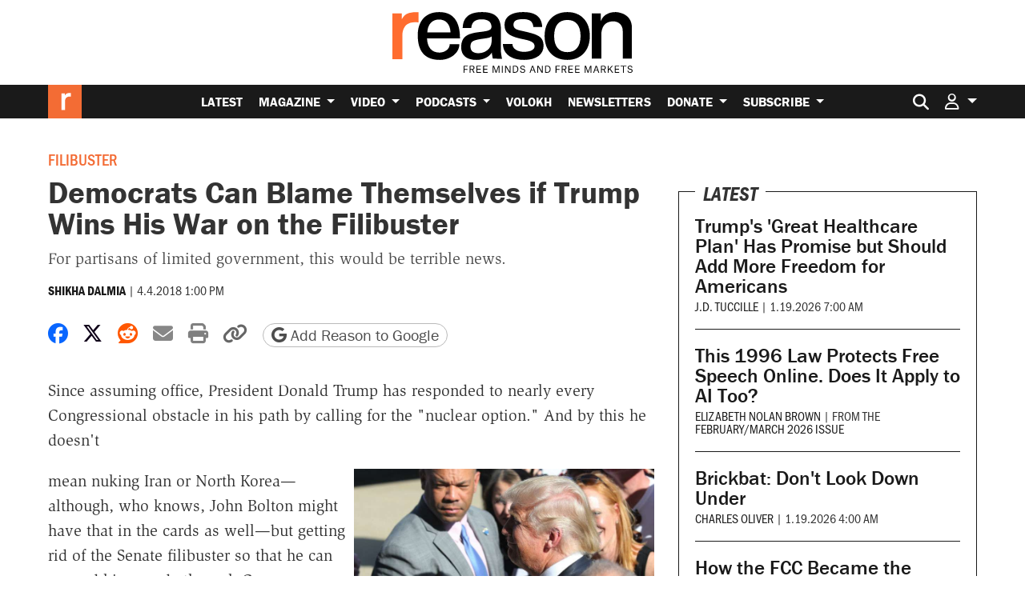

--- FILE ---
content_type: text/html; charset=utf-8
request_url: https://www.google.com/recaptcha/api2/anchor?ar=1&k=6LeMnkUaAAAAALL8T1-XAyB7vxpOeTExu6KwR48-&co=aHR0cHM6Ly9yZWFzb24uY29tOjQ0Mw..&hl=en&v=PoyoqOPhxBO7pBk68S4YbpHZ&size=invisible&anchor-ms=20000&execute-ms=30000&cb=i4dn1v74dak3
body_size: 48869
content:
<!DOCTYPE HTML><html dir="ltr" lang="en"><head><meta http-equiv="Content-Type" content="text/html; charset=UTF-8">
<meta http-equiv="X-UA-Compatible" content="IE=edge">
<title>reCAPTCHA</title>
<style type="text/css">
/* cyrillic-ext */
@font-face {
  font-family: 'Roboto';
  font-style: normal;
  font-weight: 400;
  font-stretch: 100%;
  src: url(//fonts.gstatic.com/s/roboto/v48/KFO7CnqEu92Fr1ME7kSn66aGLdTylUAMa3GUBHMdazTgWw.woff2) format('woff2');
  unicode-range: U+0460-052F, U+1C80-1C8A, U+20B4, U+2DE0-2DFF, U+A640-A69F, U+FE2E-FE2F;
}
/* cyrillic */
@font-face {
  font-family: 'Roboto';
  font-style: normal;
  font-weight: 400;
  font-stretch: 100%;
  src: url(//fonts.gstatic.com/s/roboto/v48/KFO7CnqEu92Fr1ME7kSn66aGLdTylUAMa3iUBHMdazTgWw.woff2) format('woff2');
  unicode-range: U+0301, U+0400-045F, U+0490-0491, U+04B0-04B1, U+2116;
}
/* greek-ext */
@font-face {
  font-family: 'Roboto';
  font-style: normal;
  font-weight: 400;
  font-stretch: 100%;
  src: url(//fonts.gstatic.com/s/roboto/v48/KFO7CnqEu92Fr1ME7kSn66aGLdTylUAMa3CUBHMdazTgWw.woff2) format('woff2');
  unicode-range: U+1F00-1FFF;
}
/* greek */
@font-face {
  font-family: 'Roboto';
  font-style: normal;
  font-weight: 400;
  font-stretch: 100%;
  src: url(//fonts.gstatic.com/s/roboto/v48/KFO7CnqEu92Fr1ME7kSn66aGLdTylUAMa3-UBHMdazTgWw.woff2) format('woff2');
  unicode-range: U+0370-0377, U+037A-037F, U+0384-038A, U+038C, U+038E-03A1, U+03A3-03FF;
}
/* math */
@font-face {
  font-family: 'Roboto';
  font-style: normal;
  font-weight: 400;
  font-stretch: 100%;
  src: url(//fonts.gstatic.com/s/roboto/v48/KFO7CnqEu92Fr1ME7kSn66aGLdTylUAMawCUBHMdazTgWw.woff2) format('woff2');
  unicode-range: U+0302-0303, U+0305, U+0307-0308, U+0310, U+0312, U+0315, U+031A, U+0326-0327, U+032C, U+032F-0330, U+0332-0333, U+0338, U+033A, U+0346, U+034D, U+0391-03A1, U+03A3-03A9, U+03B1-03C9, U+03D1, U+03D5-03D6, U+03F0-03F1, U+03F4-03F5, U+2016-2017, U+2034-2038, U+203C, U+2040, U+2043, U+2047, U+2050, U+2057, U+205F, U+2070-2071, U+2074-208E, U+2090-209C, U+20D0-20DC, U+20E1, U+20E5-20EF, U+2100-2112, U+2114-2115, U+2117-2121, U+2123-214F, U+2190, U+2192, U+2194-21AE, U+21B0-21E5, U+21F1-21F2, U+21F4-2211, U+2213-2214, U+2216-22FF, U+2308-230B, U+2310, U+2319, U+231C-2321, U+2336-237A, U+237C, U+2395, U+239B-23B7, U+23D0, U+23DC-23E1, U+2474-2475, U+25AF, U+25B3, U+25B7, U+25BD, U+25C1, U+25CA, U+25CC, U+25FB, U+266D-266F, U+27C0-27FF, U+2900-2AFF, U+2B0E-2B11, U+2B30-2B4C, U+2BFE, U+3030, U+FF5B, U+FF5D, U+1D400-1D7FF, U+1EE00-1EEFF;
}
/* symbols */
@font-face {
  font-family: 'Roboto';
  font-style: normal;
  font-weight: 400;
  font-stretch: 100%;
  src: url(//fonts.gstatic.com/s/roboto/v48/KFO7CnqEu92Fr1ME7kSn66aGLdTylUAMaxKUBHMdazTgWw.woff2) format('woff2');
  unicode-range: U+0001-000C, U+000E-001F, U+007F-009F, U+20DD-20E0, U+20E2-20E4, U+2150-218F, U+2190, U+2192, U+2194-2199, U+21AF, U+21E6-21F0, U+21F3, U+2218-2219, U+2299, U+22C4-22C6, U+2300-243F, U+2440-244A, U+2460-24FF, U+25A0-27BF, U+2800-28FF, U+2921-2922, U+2981, U+29BF, U+29EB, U+2B00-2BFF, U+4DC0-4DFF, U+FFF9-FFFB, U+10140-1018E, U+10190-1019C, U+101A0, U+101D0-101FD, U+102E0-102FB, U+10E60-10E7E, U+1D2C0-1D2D3, U+1D2E0-1D37F, U+1F000-1F0FF, U+1F100-1F1AD, U+1F1E6-1F1FF, U+1F30D-1F30F, U+1F315, U+1F31C, U+1F31E, U+1F320-1F32C, U+1F336, U+1F378, U+1F37D, U+1F382, U+1F393-1F39F, U+1F3A7-1F3A8, U+1F3AC-1F3AF, U+1F3C2, U+1F3C4-1F3C6, U+1F3CA-1F3CE, U+1F3D4-1F3E0, U+1F3ED, U+1F3F1-1F3F3, U+1F3F5-1F3F7, U+1F408, U+1F415, U+1F41F, U+1F426, U+1F43F, U+1F441-1F442, U+1F444, U+1F446-1F449, U+1F44C-1F44E, U+1F453, U+1F46A, U+1F47D, U+1F4A3, U+1F4B0, U+1F4B3, U+1F4B9, U+1F4BB, U+1F4BF, U+1F4C8-1F4CB, U+1F4D6, U+1F4DA, U+1F4DF, U+1F4E3-1F4E6, U+1F4EA-1F4ED, U+1F4F7, U+1F4F9-1F4FB, U+1F4FD-1F4FE, U+1F503, U+1F507-1F50B, U+1F50D, U+1F512-1F513, U+1F53E-1F54A, U+1F54F-1F5FA, U+1F610, U+1F650-1F67F, U+1F687, U+1F68D, U+1F691, U+1F694, U+1F698, U+1F6AD, U+1F6B2, U+1F6B9-1F6BA, U+1F6BC, U+1F6C6-1F6CF, U+1F6D3-1F6D7, U+1F6E0-1F6EA, U+1F6F0-1F6F3, U+1F6F7-1F6FC, U+1F700-1F7FF, U+1F800-1F80B, U+1F810-1F847, U+1F850-1F859, U+1F860-1F887, U+1F890-1F8AD, U+1F8B0-1F8BB, U+1F8C0-1F8C1, U+1F900-1F90B, U+1F93B, U+1F946, U+1F984, U+1F996, U+1F9E9, U+1FA00-1FA6F, U+1FA70-1FA7C, U+1FA80-1FA89, U+1FA8F-1FAC6, U+1FACE-1FADC, U+1FADF-1FAE9, U+1FAF0-1FAF8, U+1FB00-1FBFF;
}
/* vietnamese */
@font-face {
  font-family: 'Roboto';
  font-style: normal;
  font-weight: 400;
  font-stretch: 100%;
  src: url(//fonts.gstatic.com/s/roboto/v48/KFO7CnqEu92Fr1ME7kSn66aGLdTylUAMa3OUBHMdazTgWw.woff2) format('woff2');
  unicode-range: U+0102-0103, U+0110-0111, U+0128-0129, U+0168-0169, U+01A0-01A1, U+01AF-01B0, U+0300-0301, U+0303-0304, U+0308-0309, U+0323, U+0329, U+1EA0-1EF9, U+20AB;
}
/* latin-ext */
@font-face {
  font-family: 'Roboto';
  font-style: normal;
  font-weight: 400;
  font-stretch: 100%;
  src: url(//fonts.gstatic.com/s/roboto/v48/KFO7CnqEu92Fr1ME7kSn66aGLdTylUAMa3KUBHMdazTgWw.woff2) format('woff2');
  unicode-range: U+0100-02BA, U+02BD-02C5, U+02C7-02CC, U+02CE-02D7, U+02DD-02FF, U+0304, U+0308, U+0329, U+1D00-1DBF, U+1E00-1E9F, U+1EF2-1EFF, U+2020, U+20A0-20AB, U+20AD-20C0, U+2113, U+2C60-2C7F, U+A720-A7FF;
}
/* latin */
@font-face {
  font-family: 'Roboto';
  font-style: normal;
  font-weight: 400;
  font-stretch: 100%;
  src: url(//fonts.gstatic.com/s/roboto/v48/KFO7CnqEu92Fr1ME7kSn66aGLdTylUAMa3yUBHMdazQ.woff2) format('woff2');
  unicode-range: U+0000-00FF, U+0131, U+0152-0153, U+02BB-02BC, U+02C6, U+02DA, U+02DC, U+0304, U+0308, U+0329, U+2000-206F, U+20AC, U+2122, U+2191, U+2193, U+2212, U+2215, U+FEFF, U+FFFD;
}
/* cyrillic-ext */
@font-face {
  font-family: 'Roboto';
  font-style: normal;
  font-weight: 500;
  font-stretch: 100%;
  src: url(//fonts.gstatic.com/s/roboto/v48/KFO7CnqEu92Fr1ME7kSn66aGLdTylUAMa3GUBHMdazTgWw.woff2) format('woff2');
  unicode-range: U+0460-052F, U+1C80-1C8A, U+20B4, U+2DE0-2DFF, U+A640-A69F, U+FE2E-FE2F;
}
/* cyrillic */
@font-face {
  font-family: 'Roboto';
  font-style: normal;
  font-weight: 500;
  font-stretch: 100%;
  src: url(//fonts.gstatic.com/s/roboto/v48/KFO7CnqEu92Fr1ME7kSn66aGLdTylUAMa3iUBHMdazTgWw.woff2) format('woff2');
  unicode-range: U+0301, U+0400-045F, U+0490-0491, U+04B0-04B1, U+2116;
}
/* greek-ext */
@font-face {
  font-family: 'Roboto';
  font-style: normal;
  font-weight: 500;
  font-stretch: 100%;
  src: url(//fonts.gstatic.com/s/roboto/v48/KFO7CnqEu92Fr1ME7kSn66aGLdTylUAMa3CUBHMdazTgWw.woff2) format('woff2');
  unicode-range: U+1F00-1FFF;
}
/* greek */
@font-face {
  font-family: 'Roboto';
  font-style: normal;
  font-weight: 500;
  font-stretch: 100%;
  src: url(//fonts.gstatic.com/s/roboto/v48/KFO7CnqEu92Fr1ME7kSn66aGLdTylUAMa3-UBHMdazTgWw.woff2) format('woff2');
  unicode-range: U+0370-0377, U+037A-037F, U+0384-038A, U+038C, U+038E-03A1, U+03A3-03FF;
}
/* math */
@font-face {
  font-family: 'Roboto';
  font-style: normal;
  font-weight: 500;
  font-stretch: 100%;
  src: url(//fonts.gstatic.com/s/roboto/v48/KFO7CnqEu92Fr1ME7kSn66aGLdTylUAMawCUBHMdazTgWw.woff2) format('woff2');
  unicode-range: U+0302-0303, U+0305, U+0307-0308, U+0310, U+0312, U+0315, U+031A, U+0326-0327, U+032C, U+032F-0330, U+0332-0333, U+0338, U+033A, U+0346, U+034D, U+0391-03A1, U+03A3-03A9, U+03B1-03C9, U+03D1, U+03D5-03D6, U+03F0-03F1, U+03F4-03F5, U+2016-2017, U+2034-2038, U+203C, U+2040, U+2043, U+2047, U+2050, U+2057, U+205F, U+2070-2071, U+2074-208E, U+2090-209C, U+20D0-20DC, U+20E1, U+20E5-20EF, U+2100-2112, U+2114-2115, U+2117-2121, U+2123-214F, U+2190, U+2192, U+2194-21AE, U+21B0-21E5, U+21F1-21F2, U+21F4-2211, U+2213-2214, U+2216-22FF, U+2308-230B, U+2310, U+2319, U+231C-2321, U+2336-237A, U+237C, U+2395, U+239B-23B7, U+23D0, U+23DC-23E1, U+2474-2475, U+25AF, U+25B3, U+25B7, U+25BD, U+25C1, U+25CA, U+25CC, U+25FB, U+266D-266F, U+27C0-27FF, U+2900-2AFF, U+2B0E-2B11, U+2B30-2B4C, U+2BFE, U+3030, U+FF5B, U+FF5D, U+1D400-1D7FF, U+1EE00-1EEFF;
}
/* symbols */
@font-face {
  font-family: 'Roboto';
  font-style: normal;
  font-weight: 500;
  font-stretch: 100%;
  src: url(//fonts.gstatic.com/s/roboto/v48/KFO7CnqEu92Fr1ME7kSn66aGLdTylUAMaxKUBHMdazTgWw.woff2) format('woff2');
  unicode-range: U+0001-000C, U+000E-001F, U+007F-009F, U+20DD-20E0, U+20E2-20E4, U+2150-218F, U+2190, U+2192, U+2194-2199, U+21AF, U+21E6-21F0, U+21F3, U+2218-2219, U+2299, U+22C4-22C6, U+2300-243F, U+2440-244A, U+2460-24FF, U+25A0-27BF, U+2800-28FF, U+2921-2922, U+2981, U+29BF, U+29EB, U+2B00-2BFF, U+4DC0-4DFF, U+FFF9-FFFB, U+10140-1018E, U+10190-1019C, U+101A0, U+101D0-101FD, U+102E0-102FB, U+10E60-10E7E, U+1D2C0-1D2D3, U+1D2E0-1D37F, U+1F000-1F0FF, U+1F100-1F1AD, U+1F1E6-1F1FF, U+1F30D-1F30F, U+1F315, U+1F31C, U+1F31E, U+1F320-1F32C, U+1F336, U+1F378, U+1F37D, U+1F382, U+1F393-1F39F, U+1F3A7-1F3A8, U+1F3AC-1F3AF, U+1F3C2, U+1F3C4-1F3C6, U+1F3CA-1F3CE, U+1F3D4-1F3E0, U+1F3ED, U+1F3F1-1F3F3, U+1F3F5-1F3F7, U+1F408, U+1F415, U+1F41F, U+1F426, U+1F43F, U+1F441-1F442, U+1F444, U+1F446-1F449, U+1F44C-1F44E, U+1F453, U+1F46A, U+1F47D, U+1F4A3, U+1F4B0, U+1F4B3, U+1F4B9, U+1F4BB, U+1F4BF, U+1F4C8-1F4CB, U+1F4D6, U+1F4DA, U+1F4DF, U+1F4E3-1F4E6, U+1F4EA-1F4ED, U+1F4F7, U+1F4F9-1F4FB, U+1F4FD-1F4FE, U+1F503, U+1F507-1F50B, U+1F50D, U+1F512-1F513, U+1F53E-1F54A, U+1F54F-1F5FA, U+1F610, U+1F650-1F67F, U+1F687, U+1F68D, U+1F691, U+1F694, U+1F698, U+1F6AD, U+1F6B2, U+1F6B9-1F6BA, U+1F6BC, U+1F6C6-1F6CF, U+1F6D3-1F6D7, U+1F6E0-1F6EA, U+1F6F0-1F6F3, U+1F6F7-1F6FC, U+1F700-1F7FF, U+1F800-1F80B, U+1F810-1F847, U+1F850-1F859, U+1F860-1F887, U+1F890-1F8AD, U+1F8B0-1F8BB, U+1F8C0-1F8C1, U+1F900-1F90B, U+1F93B, U+1F946, U+1F984, U+1F996, U+1F9E9, U+1FA00-1FA6F, U+1FA70-1FA7C, U+1FA80-1FA89, U+1FA8F-1FAC6, U+1FACE-1FADC, U+1FADF-1FAE9, U+1FAF0-1FAF8, U+1FB00-1FBFF;
}
/* vietnamese */
@font-face {
  font-family: 'Roboto';
  font-style: normal;
  font-weight: 500;
  font-stretch: 100%;
  src: url(//fonts.gstatic.com/s/roboto/v48/KFO7CnqEu92Fr1ME7kSn66aGLdTylUAMa3OUBHMdazTgWw.woff2) format('woff2');
  unicode-range: U+0102-0103, U+0110-0111, U+0128-0129, U+0168-0169, U+01A0-01A1, U+01AF-01B0, U+0300-0301, U+0303-0304, U+0308-0309, U+0323, U+0329, U+1EA0-1EF9, U+20AB;
}
/* latin-ext */
@font-face {
  font-family: 'Roboto';
  font-style: normal;
  font-weight: 500;
  font-stretch: 100%;
  src: url(//fonts.gstatic.com/s/roboto/v48/KFO7CnqEu92Fr1ME7kSn66aGLdTylUAMa3KUBHMdazTgWw.woff2) format('woff2');
  unicode-range: U+0100-02BA, U+02BD-02C5, U+02C7-02CC, U+02CE-02D7, U+02DD-02FF, U+0304, U+0308, U+0329, U+1D00-1DBF, U+1E00-1E9F, U+1EF2-1EFF, U+2020, U+20A0-20AB, U+20AD-20C0, U+2113, U+2C60-2C7F, U+A720-A7FF;
}
/* latin */
@font-face {
  font-family: 'Roboto';
  font-style: normal;
  font-weight: 500;
  font-stretch: 100%;
  src: url(//fonts.gstatic.com/s/roboto/v48/KFO7CnqEu92Fr1ME7kSn66aGLdTylUAMa3yUBHMdazQ.woff2) format('woff2');
  unicode-range: U+0000-00FF, U+0131, U+0152-0153, U+02BB-02BC, U+02C6, U+02DA, U+02DC, U+0304, U+0308, U+0329, U+2000-206F, U+20AC, U+2122, U+2191, U+2193, U+2212, U+2215, U+FEFF, U+FFFD;
}
/* cyrillic-ext */
@font-face {
  font-family: 'Roboto';
  font-style: normal;
  font-weight: 900;
  font-stretch: 100%;
  src: url(//fonts.gstatic.com/s/roboto/v48/KFO7CnqEu92Fr1ME7kSn66aGLdTylUAMa3GUBHMdazTgWw.woff2) format('woff2');
  unicode-range: U+0460-052F, U+1C80-1C8A, U+20B4, U+2DE0-2DFF, U+A640-A69F, U+FE2E-FE2F;
}
/* cyrillic */
@font-face {
  font-family: 'Roboto';
  font-style: normal;
  font-weight: 900;
  font-stretch: 100%;
  src: url(//fonts.gstatic.com/s/roboto/v48/KFO7CnqEu92Fr1ME7kSn66aGLdTylUAMa3iUBHMdazTgWw.woff2) format('woff2');
  unicode-range: U+0301, U+0400-045F, U+0490-0491, U+04B0-04B1, U+2116;
}
/* greek-ext */
@font-face {
  font-family: 'Roboto';
  font-style: normal;
  font-weight: 900;
  font-stretch: 100%;
  src: url(//fonts.gstatic.com/s/roboto/v48/KFO7CnqEu92Fr1ME7kSn66aGLdTylUAMa3CUBHMdazTgWw.woff2) format('woff2');
  unicode-range: U+1F00-1FFF;
}
/* greek */
@font-face {
  font-family: 'Roboto';
  font-style: normal;
  font-weight: 900;
  font-stretch: 100%;
  src: url(//fonts.gstatic.com/s/roboto/v48/KFO7CnqEu92Fr1ME7kSn66aGLdTylUAMa3-UBHMdazTgWw.woff2) format('woff2');
  unicode-range: U+0370-0377, U+037A-037F, U+0384-038A, U+038C, U+038E-03A1, U+03A3-03FF;
}
/* math */
@font-face {
  font-family: 'Roboto';
  font-style: normal;
  font-weight: 900;
  font-stretch: 100%;
  src: url(//fonts.gstatic.com/s/roboto/v48/KFO7CnqEu92Fr1ME7kSn66aGLdTylUAMawCUBHMdazTgWw.woff2) format('woff2');
  unicode-range: U+0302-0303, U+0305, U+0307-0308, U+0310, U+0312, U+0315, U+031A, U+0326-0327, U+032C, U+032F-0330, U+0332-0333, U+0338, U+033A, U+0346, U+034D, U+0391-03A1, U+03A3-03A9, U+03B1-03C9, U+03D1, U+03D5-03D6, U+03F0-03F1, U+03F4-03F5, U+2016-2017, U+2034-2038, U+203C, U+2040, U+2043, U+2047, U+2050, U+2057, U+205F, U+2070-2071, U+2074-208E, U+2090-209C, U+20D0-20DC, U+20E1, U+20E5-20EF, U+2100-2112, U+2114-2115, U+2117-2121, U+2123-214F, U+2190, U+2192, U+2194-21AE, U+21B0-21E5, U+21F1-21F2, U+21F4-2211, U+2213-2214, U+2216-22FF, U+2308-230B, U+2310, U+2319, U+231C-2321, U+2336-237A, U+237C, U+2395, U+239B-23B7, U+23D0, U+23DC-23E1, U+2474-2475, U+25AF, U+25B3, U+25B7, U+25BD, U+25C1, U+25CA, U+25CC, U+25FB, U+266D-266F, U+27C0-27FF, U+2900-2AFF, U+2B0E-2B11, U+2B30-2B4C, U+2BFE, U+3030, U+FF5B, U+FF5D, U+1D400-1D7FF, U+1EE00-1EEFF;
}
/* symbols */
@font-face {
  font-family: 'Roboto';
  font-style: normal;
  font-weight: 900;
  font-stretch: 100%;
  src: url(//fonts.gstatic.com/s/roboto/v48/KFO7CnqEu92Fr1ME7kSn66aGLdTylUAMaxKUBHMdazTgWw.woff2) format('woff2');
  unicode-range: U+0001-000C, U+000E-001F, U+007F-009F, U+20DD-20E0, U+20E2-20E4, U+2150-218F, U+2190, U+2192, U+2194-2199, U+21AF, U+21E6-21F0, U+21F3, U+2218-2219, U+2299, U+22C4-22C6, U+2300-243F, U+2440-244A, U+2460-24FF, U+25A0-27BF, U+2800-28FF, U+2921-2922, U+2981, U+29BF, U+29EB, U+2B00-2BFF, U+4DC0-4DFF, U+FFF9-FFFB, U+10140-1018E, U+10190-1019C, U+101A0, U+101D0-101FD, U+102E0-102FB, U+10E60-10E7E, U+1D2C0-1D2D3, U+1D2E0-1D37F, U+1F000-1F0FF, U+1F100-1F1AD, U+1F1E6-1F1FF, U+1F30D-1F30F, U+1F315, U+1F31C, U+1F31E, U+1F320-1F32C, U+1F336, U+1F378, U+1F37D, U+1F382, U+1F393-1F39F, U+1F3A7-1F3A8, U+1F3AC-1F3AF, U+1F3C2, U+1F3C4-1F3C6, U+1F3CA-1F3CE, U+1F3D4-1F3E0, U+1F3ED, U+1F3F1-1F3F3, U+1F3F5-1F3F7, U+1F408, U+1F415, U+1F41F, U+1F426, U+1F43F, U+1F441-1F442, U+1F444, U+1F446-1F449, U+1F44C-1F44E, U+1F453, U+1F46A, U+1F47D, U+1F4A3, U+1F4B0, U+1F4B3, U+1F4B9, U+1F4BB, U+1F4BF, U+1F4C8-1F4CB, U+1F4D6, U+1F4DA, U+1F4DF, U+1F4E3-1F4E6, U+1F4EA-1F4ED, U+1F4F7, U+1F4F9-1F4FB, U+1F4FD-1F4FE, U+1F503, U+1F507-1F50B, U+1F50D, U+1F512-1F513, U+1F53E-1F54A, U+1F54F-1F5FA, U+1F610, U+1F650-1F67F, U+1F687, U+1F68D, U+1F691, U+1F694, U+1F698, U+1F6AD, U+1F6B2, U+1F6B9-1F6BA, U+1F6BC, U+1F6C6-1F6CF, U+1F6D3-1F6D7, U+1F6E0-1F6EA, U+1F6F0-1F6F3, U+1F6F7-1F6FC, U+1F700-1F7FF, U+1F800-1F80B, U+1F810-1F847, U+1F850-1F859, U+1F860-1F887, U+1F890-1F8AD, U+1F8B0-1F8BB, U+1F8C0-1F8C1, U+1F900-1F90B, U+1F93B, U+1F946, U+1F984, U+1F996, U+1F9E9, U+1FA00-1FA6F, U+1FA70-1FA7C, U+1FA80-1FA89, U+1FA8F-1FAC6, U+1FACE-1FADC, U+1FADF-1FAE9, U+1FAF0-1FAF8, U+1FB00-1FBFF;
}
/* vietnamese */
@font-face {
  font-family: 'Roboto';
  font-style: normal;
  font-weight: 900;
  font-stretch: 100%;
  src: url(//fonts.gstatic.com/s/roboto/v48/KFO7CnqEu92Fr1ME7kSn66aGLdTylUAMa3OUBHMdazTgWw.woff2) format('woff2');
  unicode-range: U+0102-0103, U+0110-0111, U+0128-0129, U+0168-0169, U+01A0-01A1, U+01AF-01B0, U+0300-0301, U+0303-0304, U+0308-0309, U+0323, U+0329, U+1EA0-1EF9, U+20AB;
}
/* latin-ext */
@font-face {
  font-family: 'Roboto';
  font-style: normal;
  font-weight: 900;
  font-stretch: 100%;
  src: url(//fonts.gstatic.com/s/roboto/v48/KFO7CnqEu92Fr1ME7kSn66aGLdTylUAMa3KUBHMdazTgWw.woff2) format('woff2');
  unicode-range: U+0100-02BA, U+02BD-02C5, U+02C7-02CC, U+02CE-02D7, U+02DD-02FF, U+0304, U+0308, U+0329, U+1D00-1DBF, U+1E00-1E9F, U+1EF2-1EFF, U+2020, U+20A0-20AB, U+20AD-20C0, U+2113, U+2C60-2C7F, U+A720-A7FF;
}
/* latin */
@font-face {
  font-family: 'Roboto';
  font-style: normal;
  font-weight: 900;
  font-stretch: 100%;
  src: url(//fonts.gstatic.com/s/roboto/v48/KFO7CnqEu92Fr1ME7kSn66aGLdTylUAMa3yUBHMdazQ.woff2) format('woff2');
  unicode-range: U+0000-00FF, U+0131, U+0152-0153, U+02BB-02BC, U+02C6, U+02DA, U+02DC, U+0304, U+0308, U+0329, U+2000-206F, U+20AC, U+2122, U+2191, U+2193, U+2212, U+2215, U+FEFF, U+FFFD;
}

</style>
<link rel="stylesheet" type="text/css" href="https://www.gstatic.com/recaptcha/releases/PoyoqOPhxBO7pBk68S4YbpHZ/styles__ltr.css">
<script nonce="o2Dsl9vj5whVrxeA3Nh-Gw" type="text/javascript">window['__recaptcha_api'] = 'https://www.google.com/recaptcha/api2/';</script>
<script type="text/javascript" src="https://www.gstatic.com/recaptcha/releases/PoyoqOPhxBO7pBk68S4YbpHZ/recaptcha__en.js" nonce="o2Dsl9vj5whVrxeA3Nh-Gw">
      
    </script></head>
<body><div id="rc-anchor-alert" class="rc-anchor-alert"></div>
<input type="hidden" id="recaptcha-token" value="[base64]">
<script type="text/javascript" nonce="o2Dsl9vj5whVrxeA3Nh-Gw">
      recaptcha.anchor.Main.init("[\x22ainput\x22,[\x22bgdata\x22,\x22\x22,\[base64]/[base64]/UltIKytdPWE6KGE8MjA0OD9SW0grK109YT4+NnwxOTI6KChhJjY0NTEyKT09NTUyOTYmJnErMTxoLmxlbmd0aCYmKGguY2hhckNvZGVBdChxKzEpJjY0NTEyKT09NTYzMjA/[base64]/MjU1OlI/[base64]/[base64]/[base64]/[base64]/[base64]/[base64]/[base64]/[base64]/[base64]/[base64]\x22,\[base64]\\u003d\\u003d\x22,\x22ScKfEsOSw7ckDcKSOcOzwq9Vwq43biReclcoe8KOwpPDmxDCq2IwPnXDp8KPwp/DssOzwr7DusKmMS0aw6UhCcOUCFnDj8Ksw4FSw43CtMONEMOBwoTCgGYRwrHCg8Oxw6lWHAxlwofDocKidz9JXGTDtsOMwo7Dgy1/LcK/wpLDp8O4wrjCmsK+LwjDhEzDrsOTN8OIw7hsfEs6YTzDtVpxwoLDv2pwfcOHwozCicOcejsRwp8cwp/DtQbDpncJwpkXXsOIJRFhw4DDrmTCjRN7bXjCkzdvTcKiFMOJwoLDlX0owrl6TMOfw7LDg8KEBcKpw77DvMKNw69Lw4QzV8Kkwp/DqMKcFw1de8OxVMOWI8Ozwpt2RXliwq0iw5k7WjgMOxDDqktvNcKbZFcHY00cw7pDK8Krw6rCgcOOCiMQw51pHsK9FMORwps9ZnzCnnU5XMKlZD3DvcO4CMODwrJLO8Kkw6DDriIQw5Y/w6JsScKeIwDCvMOUB8KtwpnDo8OQwqgZfX/[base64]/CnCzCmsOiwr7Do8OsUXpsworDrcKpYWnCrsOjw7lpw4FSdcKtL8OMK8KbwrFOT8OAw7Jow5HDolVNAhFQEcOvw7RuLsOafgI8O3s1TMKhV8O9wrESw4UMwpNbRMOGKMKANMO8S0/Clz1Zw4Z/w7/CrMKecxRXeMKGwoQoJX7DqG7CqhjDjyBOEgTCrCkORcKiJ8KnU0vClsKKwp/[base64]/E8Omw5rDqMKkcgIAPxp+TTjDsW3ClnXDvCZFwo5qwpZEwodrZjAFP8KdVTJBw4BdOT/[base64]/wpLCnz7CiMKnw4fCtm/CgxrDnxw2a8K2SUYAJR7DlB8KYGkzwrnCv8O2LGxzMR/CpMOBwqcLHTcSclvCr8KPwovDpMO0w5zCkBPCocKTw73Cqgtgw4LDs8K5wp3ClsKsDXXCgsK0w51nw4cww4fDg8Kkw5ouwrZhMwZfKcOnAWvDgi/[base64]/DoRM4eVPCt2HDqMOFJcK0w7jDmSbCiVzCoytlw7jCtMK0eUzCixErSyvDqsOfUMKTLH/Diy/DtMKtecKWNMOxw77DkncEw6LDpsKTEQEHw7LDlyTDg0FQwoNIwqrDlE9+ERPCjg7CsDolAnLDnSfDnHXCnQ3DoicjNSR5A2rDmSUGOVkUw5ZgUMOqXnwsR27Dk01Pwqx9ZcOSTcKld1Z8QcOQwr7ChURWWsK8fsO/bcOEw48pw4N+w5LCulQvwrVBwovDhQ/CrMOoCFbCli82w7LCpcO1w7luw7V9w4REHsKIwoRtw5DDpVnDt0M/TD95wpjCnMKMXsOYWsOSRsOIw7DCgWLCjFvCpMKRUF4iZ3nDgWF8EsKtLSNiLMKvLMKGV2A8GCYkX8KXw6kOw7law53Cm8KsAsOPwrEOw6TDiG9Dw5drfcKFwroaS28Xw4UkdMOKw5N1B8KjwrfDm8OKw7sswoE8wqlrd142DsOIwrUyFcKowo/DgcKvw5JnDMKKKyxawqMTTMKdw7fDhBMDwrrDhlknwqozwpnDsMOwwp7Cr8K3w77Dm3N1wobCtyV1JDrCqcKTw5kjIlB1CknChALCtExJwol9wrDDoHMlwr/CogvDokPCpMKXTibDh0rDrRUDdDXDqMKEElYOw53CrVTDmDvDnFJlw7/[base64]/Dk8OMAcKcw63CtcOsRjwnwoDCpEzCh3nChWvCuzTCtEPDni8ndT4RwoZ+w4HDt0BkwrbCv8OXwpvDrMOywoU2wpgfMMObwrZ2L2UPw7ZKO8O2woJUw5sHWnUIw5UedArCo8OjKidRwrvCrwfDlMKnwqXCmsKcwpvDg8O9P8KEUMKXwrctOxhdCyXCvMKSaMO/HcKyacKAw6zDm17Cqh/[base64]/[base64]/wqXCtsO1w7cMCjZ+B8OVEcOkwoVpUUkgwrZ1w6LCgcOdw7Izw4PCtQUww4/Dv1lOwpTDm8OVDSXDiMOwwp4Qw6TDvwHDk3zDk8KXwpJrwr3Dkh3DiMOcw5JUYsOwSS/Dv8Kvwo8ZfMOYAsO7wotMw5J/DMOcwo40w68cNknCixsTwqFVXDXCgU5IOwTDnyfCkFJVw5Iuw6HDpm1Cc8OcXMK0ORjCu8OowqvDnU98worDsMObOcOwN8KiQ0EwwrfDhMO9O8K5w7Z4woIDwrTCrBjCtkR+exsSe8OSw5EqKMOrw4rCgsKkw7kaSnRCwpfDpljCkcO8ewZXF1HDpy/Dsz16ag1LwqDDimNaI8ORfMO1eT7DlsOSwqnDkT3DssKZUGrDmsO/wrp0wqs4WRdqdRLDtMOqNcOcLWdIM8OQw5VUwozDnhLDgEUfwqjCvMKVLsOBDl/Dhncvw41UwpXCn8K/[base64]/w6LCmwPDiMKewpZpw4nDkcO7w6DCosK2w7N2LyQOw487wppQWyE0esOxJRLCkEpcWMOcw7tLw6Jvw5jCiiTCjMOhHHnDosOQwo5Ew5V3M8O+wp/DomNdOsOKwo98S2XCtiZtw5rDpR/DscKLXsKOMsKFP8Oiw40kwqfDoMOeDsOowqPCisOSbEM/[base64]/[base64]/DlMKhdA7CssOqK2bCihvDo8K6J8OkfFICwpXCrl0Nw7YEwp0/worCqzXDp8KzFcKCw5wSUyVIAMOnfsKGCkHCgXhuw40UfXtow6vCvMKFZgDCo2jCo8KWCnLDuMOtRD5QOcKWw7vCrDRHw5jDqsKJw6LCkVInd8O0ZB8/WRw/w5AEQXRfUsKPw6toPStrcG3ChsO+w63CmsO7wrhqXU0Awr/CkiPCuBDDh8OPwpEUOcO1W1pFw5h4EMOWwoMGPsOPw51kwp3Dq0/[base64]/DrVl+wqvDuh/CtnJuwovDsA0dEhnDmm5zwqjDu2TClcKEwqMiS8KNwolHKzzDoDLDuklkLsKyw5MzXMO3Iy80LjxaVBfDiE5/P8O7TMOpw7IGd2ZXw68awqrDpklkG8KTesKUemzDpS9TIcOvw6vCksK9OcOJwo8iw7nDgwBJI00CTsOfYlPDpMOvw75BZMKjwrUJV2Biw7rCosOhw7nDn8ObC8K/w5x0YsKkwobCnybCn8KIScODw6Ujw7/DrWIldhDChMKaGG0zH8ORXgpEHzbDjiTDscO5w7/DtgQ0HzYrKjTCqMKeHMKASyc9wrQPMMOkw6lFIsOfMsOWwrZCHHlZwqDDvMOOXS3DmMKyw4lQw6DCosKsw4TDl1zDosOJwo5AKMKaYmbCtsO+woHDlUFmAsOSw4liwrjDshhNw6/Dq8Kvw5LDh8Knw5kBw57CmsOEw582AAB5CmAWVCXCkxFiGE4kcS0AwqMqw7FKbcOCw44BJzbDlMO1N8KFwoQqw6kkw6HCncKXZBZDNGrDoEoFwrPDqgMBwoDDlMOuVMKsDD/[base64]/w6LDscKzw5/Cn8KqP0XCk8KTw5/[base64]/[base64]/CtTEZw7nDlsKOTMKww7DCisKfw6zCp2/[base64]/U8O5eB0Ow5crFcKww7LCrTtqWgXCp8O3woZDGMKCcVzDrcOKMkVzwrNuwpjDuETCknQUCRbCq8KFEsKcwoYWbFd4IQ19PcKIw7sIIcOLCMOeZQFFw7DDtcK8wqgAKm/CsxLCp8KONj9aYcKwFkfCvHjCs3x9TyI8w7/Cp8K8wrTCnn3DocOYwrEpJcK0w6zCml/[base64]/[base64]/CqT7DsEcvw4jCiMKHdcK1w4fDj8O0w684woV+w7PCiUMGw6dkw5RPV8KkwpDDi8OOHcKewp7DlBfClcOnwrvCrcKweVrCm8Kew7cKw5wbwq0nw5Y1w4bDg2/[base64]/Dv8KsCzoCw544DErClcOKwoJlX8OcwrvDhFdkwqAow7TDlX3DuE4+w4TCnDpvC053XmpEWsOQwqUAwpxsAcOew7JxwocZQF7ChcOiwoFWw75xMMOvw5/DuAISwrXDmmXDmT93AnIpw4oURMOnKMKlw4EZw5d1dMKmwqnCjz7CojfClcKqw6LCm8OXLR3DswLDtBFMw7Fbw41hNFc9wqrDpcOee31OIcOXwrUrbV58wqtOAxXDqkATeMOAwo8OwqhVIcK/bcK9ST0Fw5fCniZICgobAsOyw7otcsKSw5jDpVQkwqLDkcOAw6lLw4ZHwrzCiMKnwpfCjMOvLkDDg8KQwrNowrVzwoJfwoF/esKPa8Kxw4ofwp80AC/CuGXCvMKdQMOcRzECw6seZMOFDxrCvDIcTcOkKMKxScKhRsOxw57DnsKcw6zDisKOZsOXT8ONw4zCq0E3woXDmRHDi8KfUhrCmm9YasO+QMKfwqzChiUKOcKWAMOzwqFlQsOWbRgLfSzCmggSwoDDuMKhw7Y/wrIfIlJEBjrCvRfDk8KTw54MU0JmwrDDrTPDrl1DalYafcOrwrN8DhUqP8OAw67DicOeVcK+wqBXHl4kCMOzw6cYQsK+w7jDlcO6LcOHFQRzwoDDs3PDqMOFLC3CrcOYXnwhw7jDt1fDiG/DllcWwrVWwoY3w49kwrXCpALDoybDjghXwqUww7s6w4zDjsKMwqXCksO+A2TDmsOMXDovwqpQw5xPwpBSw7UnH195w7PDq8Ohw6LCmcKfwrZvVhZzwqhzcVbCosOawqDCtMOGwowmw58wL29WTAtifEB9wp5Vwq/Cq8K3wqTChAbDs8KYw77DhVFDw41uw6Mtwo/[base64]/DgjwDfiVdwpHDhcOUwoxBw6/Dln/[base64]/ClsO6PW/[base64]/H8O7MMORT8Kvw6A0DcORZsOUwqHDiR3CnMOKPXPCocO1w4JkwoV8V2RRUDLCmGVMwpjDvsOnU2YFwpnCtRbDthkzfMK9XkUrUzgQFsK1e0l/[base64]/DjA5NScOQVsOOw7YeCTY8I8K6wrDChwc0R8Krw4BpBsKsBsObwpEdwqYgwq4jw7bDp0zDucO+RsKKDsOcFiPCsMKFw75XJEbDgmtow6cTw5bDplM4wrFkWRAddW3DkT8eBsKNN8Klw4l0SsOAw7zCkcOewqIDJQ/DosKww4nDkcK7f8KZBgJOdGkGwogbw70Jw4tzwrfCojPCicK9w5dxwpNUAsOjNSzClhFiwqnCjsOawr/[base64]/DoMKMw73DnWbCuxJnVsOlLsOzO8KOw6rCj8KMFjR1wrrCjMOEImcjF8KiHzTCvUojwqh7AnpGdsK+aGbDgWHCkMOxTMOxAQ7ChnIPdcK+WsKqw5LClnJdZMOqwrLCkcK4w5/[base64]/Dm8OZZcKSdMK2w5s2W8O2PMKvbFTDlSlYD8OKwrrCuxc7w5TDlcOvcMKOcMKMQXFBw6RXw6NvwpUoDSoZVUTCoG7CvMORCTM3w7nCncOXwobCsT5Vw4A3wqbDsjzDlSACwqHCgcONFMOBG8K0w5d6D8KnwrAlwr3Cr8O0VRsBY8OnLsK5w63Dt1cQw64ew6/CmVTDhFVLVMKUw70xw58aJkTDpsOCel/DnFRvecKlOGXDojjCn2bDnRdiAsKEMsOww4XCpcKyw4PDvcOzdcKnw4DDimDDqGbDjiNKwr1/[base64]/cR/Dl3XCglMuw5w2b8OXFcOHwqTDi8K0KhbDn8OLwrzCm8KPw4EhwqJQN8Kpw4nCgsKVw4rChULCqcK/eAlxcC7DlMONwqB/WxgLw7rDmAFrGsK2w7EwHcKiZH/DogLDjVnCgVcoAW3DucOkwoAVDcO3EynDv8KBHWxYwrHDuMKIw7LDhW/Dn21dw4AmUMOkEcOkdhRUwqrClgXDjMO7KXnDqHcSwrTDvcK4w5I5J8OgKG7Cl8KsGGnCvnE2XsOgOsOAwrHDqcKTJMKiNMOMAVxHwrzCrMK4wrbDm8K5fAHDjsO5w7JyC8Kzw57DgsKzw5hRFwzDksKLAhcdWAvDmcOkw63Ci8K8HWwHXsOwNsO9wrU6woUfXn/DgMOswr0owpvCm3/DvHjDssKXE8KvYh45JcO9woN3wpzDpzTDmcOJdsOaRTXDr8K5WMKQwo4/UBpEEWJGasOSV1DCm8OlUsKmw4/DmsOoN8Oaw4BCwqLCnsKFw5cUw7clG8ObNDV3w41NRMOPw45FwpsdwpTDvcKCw5PCuFXCgcK+ZcKUKmtZf19vZsOoRMO/w74Ew47DrcKmwpbCosKWw7jCiGxLfgY7XgVYYA9Fw7vCj8OXD8O1RDXCumTDl8O6wrbDvgXDjcKiwo9vFi3DiBVPw551CsODw48qwp9mNWjDlsOVF8OywqcSRz5Cw47CpMOyRlPCtsOxw5fDu3rDnsK7CE8fwpxYw6cjMcOCwrBHFwPCjzAjw78/SMKnYivCvmDCmnPDkQVCAsKha8KUYcK2DMOiR8Onw4wDIX1XOxzCr8KtfzTDgMODw5LDmCvCksO/w7J9QBvDr27CokpIwoIldsKoZ8OowrNGVEgTbsOEwro6BMKPbgPDrQzDiDsoJR8/PcK6wok6V8Kpwqdvwp8zw6HDrHFywpsVejjDkMOjUsOhGibDkTZKGmrDrXLCmsOMccOIdRJST2vDl8OOwqHDjyPCsxYwwqLCvQ/CtMK9w6nDtsO+PMOHw4LDpMKGEQg4FcOvw5/DtWFVw7bDvmHDiMK9DHzCs1BrcV44w4vCmX7CosKZwpzDuk5xwq8nw7VRwocmb03DrDPDh8OWw6PDtsKoZsKKU356QjHDgcKJPTDDsmUWwovCt1B6w5c1AEVnRQhvwoXCpcKXJTsOwq/CoEVHw7ghwpbCr8OdWybCjMK4wqPCo1TDnzUfw43CtMK/JMKGw5PCscOrw5B6wrZAJ8ObJcKZJcOtwqfCgsKvw7PDqQzCvXTDnMO1TMKSw5zCg8KpcMKzwogLQQTCmTnDmEVLwqrCnjt+wpfCusORL8KPcsOnMH/[base64]/[base64]/Cl8KOw64cwoLCvBDDkERdEjYdA1DCucKpw55aYUAXw5fDj8KZw6nCu0DCrcO9eENhwrTDkEMZBsK+wpHDn8OZf8OaD8Kew5vDm3YCP2vDuEXCsMOpwpPCilDCqMOrfQvDlsKzwo0/[base64]/CjMOtfFLDoFjDu8OQY8O3JsKvw4fCknwOw60nwrc8L8KowrJ3wpLDo3fDrMKqCmDClFo0I8O+VnrDniQ0A19lYsKwwqvCpMOtw41lJ2XCnsOsb2JSw5U8OEXDnVLCisKQXcKVe8KyYMOjwqrDiC/DiV/CrsK+w5xHw5VyDMK+wqfCjVvDglPDoGTDq0nDrwfCsFvDvAUkWB3DiSMHZzYNMsKzRgnDhsOxwpPDocKcwoJkw5I0w7zDj0fCnydXesKHfDchdUXCosOmDxHDjMO2wq/DrhpKIEfCusOswrtMdsKlwpohwpcaI8OKRyskdMOhw6luXVhcwq4+R8OpwrQmwqNXCsOsRD/[base64]/K8OiwpnDvMKdIjRtwqhNSQxWw5ZIw73ClcOuw6fDkzLDjsOsw69aa8O7Q2PCoMONcmVRwrrCk0TChsKcL8KPeGV3JR/DlMObwoTDu0PCpijDvcOdwrFeDsOfwqXCnBnCqzNSw7EpCMKQw5vCl8K1w5nCgsObZEjDlcO/GnrCnFNDAMKDw5cwCGhYITQRwp9PwrgwbGUlwpLDlMO7TlrCriE2ZcOkRn7DjMKJVsOVwpwtMnfDmcKoehbCncKHC1lBXsOEPMKuMcKaw7fCgsOhw7t/eMOKK8Osw6gJM1HDt8KdcHjDqhZgwoAcw5ZdPnzCiWNGwrsDNwbCsy/DnsObwqMXwrtfLcKkV8KRc8ODMsKBw4PDq8OhwoTCvGIfw6oBKEJDSgkfIsKXesKEa8K1BcOVYCgrwpQ8wqPCgMKrHcO9fMOrwoFiLsOOwo0Nw4fCk8OiwpQEw6EPwo7DrhojZXXDh8OyU8Kywr3CusK7d8K/XMKUcRvDqcKlw5fDkx9qwoXCtMKWD8OUwoptCsO3wozCnzJRYFcPwp4ZU0zDsHlAw7LCpMKMwp9ywoXDt8OowrXCncKSCCrCkjTCgwXDgMO5w4leQsODe8Kqwqh7DhHCinLCkVE2wrp5PDnCnsK9w4HDtBZzOghrwpFvwrhQwoZiABXDvWvDuldJwpV5w6YEwpN/w5PDjy/DnMKvw6DDpsKodSclw7DDtDbDmcK3wqbCmT7CqWgCd2YTwq3DsxbCrFhedMKvZcOtw7hpBMKQw7LDrcKqIsOYc1JAZl0ETsOcNsKywrB6NFvCvMOVwrwgKzkewoQKfA/[base64]/ChT7CqMKBwpVUI8KkCQ5vwoDCt8Obw63CqDrDnX1Ww7PDl2s7w50Zw4bDmcO9aBfCgsOlwoFxw4LChHo3eT/CvFbDncOww5/CpMK9DcKUw7ppGsOHwrPCucOxREvDj1PCqzJtwpbDmAfDpMKvAhJsAV3Di8OyfsKgYCjCkDbCusOFw4QIwqnCg1DDpWRZwr/DpmvCnGzDn8KJcsOBwonDunsbIGHDqEIzJsOPSsOkVH0oL2rDhn1AXX7DnGR9w7ZIw5DCscOKWsKuwobDgcOXw4nCjFIpBcKQalHCtTgNw5DCqcKSUFtYfsKXwrtgw4wsBDzDpcKKUcK7ekPCoV/CoMOKw7JhDF13eFJqw4Z+wqYswrzDnMKJw6HCtgfCsjhQSsOew50nLwHCt8OowooQNSpBwqUBcsKkexPCtgA6w4DDuBLDo3Y6Y3cwGCHDmhotwovCqcOuIRNNDsKQwrhFecK2w7HCiWYQPFQxeMOmbcKuwq3Do8OIwqcMw6nCng/DpsKTwqUow5Ntw4wAbWDDk3ICw4bClzTDucKgbcKWwr0nwpvChcKVTMOqQsKDw5xHJXrDoUB3B8OpDMOzR8KPwo4iEnPCg8OSRcKQw4nDmcOew4omOQMtw57DjsKBJMKwwoAhflPDsQPCgMOATsOzBjwNw6fDqcKYw4A/[base64]/CtcKkHWXDi3QmJGlUAnsxw5sow43ClmDDo8OBwrbCu00hwq/Cu00nw7LClQ0DfAbDskrDu8Kiw50Ow7vCqsOAw7XCusOIwrF9WgIvDMK3KmQ0w5vCtsOYFcOqecOUPMKXwrDCgDobfsK8LMOIwoNew6jDpSDDgQrDssKPw7/CpFADM8KdMRlpIxnDlMOdwqkqwo7CscKMIVXDtgYXIMOaw5Zdw7kJwoRPwqHDm8KWRXvDqsO7wrTCnWvCrsK7Q8OOwpRmw6DDgFfCjsKXJsKxR0xvPMK3wqXDvEhgb8K9Y8OLwplcZcO5KjAZF8O0BsO1w6/DnSVkEkBKw5HDvMKlZVTChMOXw47DpEDDoCbDiwXDq2ESwqrDqMKSw4HCsXQfBmwMwpRuOsOQwrAcwojCpGzDoBTCuXBiaz/DvMKBw6bDusOzdhXDgWbCkSrCuh3CrcOoHcKAVcOqwplHCMKDw49lcMKywrMBZMOow4gwIXR5LGfCtsO5M0bCijvCtFXDmwHCoG9vM8KSYwsKw5vDn8KFw6dbwpp3OMO9WTvDmSHCl8Kqw610RlPDj8Olwpc+asKBworDq8K9M8OmwojCmhAkwpTDkxh6I8O0wp/ChsOaJsOLHMO4w6A7VsKnw7ZcY8OiwpXDsR7CkMKoJ3rCksKwUsOQYcOYw5zDksKQaT7Di8OCwp/CtcO+UsKmwqHDv8Ofwopvwp4fUBNFw6sbbXUyARLDpmTCn8OFHcKVIcKEw5U6WcO8LsKJwpkOwq/CvMOhw7HDggzDqMOVVcKrYylPZB/DpMO7OMOWwqfDvcOswotqw5rDoBR+JGbCgA4yZFQoFnMRw7wbPMO/wrFGPx/CkjnDhcOGw5dxwpFqJMKjbFbDoSs3aMK8XBlfw5nCl8OKNMKkUVQHw5ApCSvCgcOeYh/DqRlPwrLDucObw6o+w5bDo8KYSsOhdWbDpGfCvMOCw6rClUZGwp3CksOpwqXDgjxiw7MJw6EjRsOjD8K2woDCozVpw4luwpXCtCd2wp7Dg8KOBB7DqcO5fMOKQRxJOEXDjXZswqzDtMK/TcOPwp/DksKPVgIHwoB1wrwJe8OwOMKvGDcHIcO9Q3gxw5k7DcOkw7HCqlIPc8KJZMOJI8KZw7MBwp87worDm8OQw5PCpzIsV2rCtsK/[base64]/w646TgPDrHPCo8Ojwp3CjMOowrFTeHvDisO7DnjCjQhaEQVWNMKhLsKQYMKdw7/Cgx/[base64]/Cn8O1w4M6w7HCrnArw63ClDfDrWhQw5woLsKSMybCgMOmwq7DnMOwYcOfUcKRE1gjw6hjwoQoAcOPw4/DoXbDo2J3IMKTBsKTwrTCrcOqwqLClsOkwrvCnsKMd8OGGi0lbcKYHXbDr8Oqw5USaxIPDnnDqsKIw5jDkGxfwqtzw6QkPTjDkMO0wovCtsKfwoppDcKrwqLDqHTDv8KKOT4SwpDDomAtSMOrw7Q9w708E8KjRQdyb2FLw78+wq/CjAcBw5DCuMKTKE3DmcK8w7XDpcOEw4TCkcKIwotgwrdUw7fDqlxawqzDiXxZw7jDscKCwq9nw4nCozUPwpPDhE/CtMKLwpQLw6YKf8O9AgtOwpbDng/CglrDsA/Dp3rDuMKJJn0FwqEEw5/Dmh3CusKmwogEwrA1M8Opw47DucKwwpLCjDMCwoTDrMOhMgA+woLCsHlBaU5Cw6nCkE8OA2jClHnCg23Cg8K8wpTDiGvDj2LDvcKFYHlbwrjDt8K/wrHDm8OdLMK3wrI7ZBjDgjUSw57Dh2kCbcOLU8OmXi7Cu8OfAsKgD8Knwrofw4/Cv0TDscKLU8K5PsK5wqY/BsOew4Jlw4TDqcOke0I2UcKfwopBfMO4Kz/[base64]/[base64]/CiSnCrcKMecKJwqPCsyECRQsBw4XDusKMw7PDhcOTw7PCnsK+OwV3w5XDpXDDhsOewro3TWfCosOOVjhkwq/[base64]/w5TDpUAIBMK5w74Mw5QPwoPDjsKqwqFmS8KcaMKiwrnDuw7CuFDDrVBQQgkiEjbCtMK+GsOQDUwTFmzDh3BmNAhCwr8XJQrDsBANMDbCjR90wpUvw5ojZ8OmeMKJwq/Dq8O0GsOjw61lSTMjQ8OMwpzDtMOzw7tYw7MYwo/DtcKDXsK5woNdWsO7wqQZwq/DucO5w7l7X8KBI8OMJMOtwpgPwqk1w6sLwrfCgjcswrTDvMKfw74GGcKeBnzDtMK8UXzClWDDtsK+w4PDlm9ywrXCucOtF8OQWcObwo8JWn17w7zDk8O0wpgyaEjDkMOSwoDCm2Qpw4fDqcO4ZmTDvMOFDwXCt8OUET/Cn1QTwpTCmQjDvlN4w49kYMKlBWVbwpvCgsKDw6zDscKSw7fDhVBPPcKow5/Cq8KBHxd6w4TDgmFRwoPDundRw5XDvsOxFVrDr0TCpsKuEWVfw4jCg8Otw5sLwr3CmMOMwoJawq7Ck8KFDWNBKywOKsK5w5fDtWAuw5gDGxDDhsKqYMOxMsOTRCFLwrHDlwFwwpXCiC/Dj8Osw7Q7RMOEwrtRScKTQ8Kow48rw67DjMKFWjTClMKvw63DkcKYwpTCscKHUxM0w7wEdETDrcKQwpvCi8Otw4TCqsOyworCvQvDt0ZGwqLDucO/Fg9lLz/Cizkswp7CnsOVw5jDlmnCssOow71NwpXCoMKVw7JxPMO8wrbCrR3DuhbDgAdJVivDtHQ9ajgGwpJracOmUSEdZhDDmMOZw5hFw6Rfw47DlQbDjETDkcK5wqbCu8K9wqUBNcOfCsOYKkpFMsK5w4LCtSYXLFTDl8K3Ql/CrcOTwoIuw5jCjSjCjnbDowrCllnCuMOkYsKUaMOlOcOLFcK3LFcxwpkJwop7XsONIsO2JB44wpjCicOBwqLDmw06w489w6PCg8K4wowyQ8Obw63Cmg/[base64]/DmmI3VsKWb8KeJzMhXWJuL8OFw6vCocKJcMKIAi9lGHnCnywJehLCrcKdwpTCvEfDrUzDgsOVwr/CsAPDtQTCrMOrMsKwGsKYwr3DsMO8HsKRYsOFwoXCnDLCpGvCtHENw6DCq8OGPgxYwozDjj9yw6cdw5JvwqZXEHEowpoRw4BoSwFGa2vDv2vDh8OVSzlqwpY8QwnDoCo5XcKHOMOow7bCgxXCsMKowp/CpcOWVMOdbgfCsThnwqrDokzDnMOZw4U1woTDusK8YSnDsBZpwovDoyRAUDPDsMOCwqUmw4bDljRNIMK/w4pRwqnCksKMw5rDrTsqw7DCrcKkwoBSw6J/O8Okw6rCocKrHMOMMsKQwo/Co8Kkw50Dw5zCn8Khw718d8KUYsO7JcOrw5/CrWPCp8OwBCzDlFHCnnQ7wozCjsK2K8OEwpE3wp4/[base64]/DlAnDrWk3B8OuPzXCgcOHwpnCnykwwo3DmC99PcOVdHAiWkTChcKtwqEXYjLDjcOGwpPCmMKhw7MEworDv8OZw5nDknPDqsK2w7HDnj/Cg8K2w67DjsO7El7DtsKfLMOcwpIUfMK1HsOnS8KKe2Amwql5e8O7CWLDr2PDmDnCpcK1Zg/CrGLCt8Oiwq/[base64]/w77Crzx9Qh1lw4fDgcOLCMOdKRfCjmZ9woFOIU7CpcOnw6FweiMfCcOpwpogIsKLM8KdwpRmw4dTSDjCmUxgwqnCg8KMG2YJw6k/wqwQSsKew5LCizPDr8Okf8OCwqbCnhloAB7DkcK5wrDCjDLDpktjwop4HT7DncOKw48MHMO4MMKGXXsWw4fChUJMw50HXE/[base64]/DtgPCmcOIw5rCvHJAIsOXw7XCtgoKEzLDu1oUw4gWDcOqw4FiZmTDpMKgS0kWw4R7bcKNwovDoMK/[base64]/w4XCrMKIBAo4KMOYFSLCqmrCrhjCvMKkaMKdw6HDmMOyWV3CuMKPw5sjPMKtw6zDkVjCr8K5OXDDmUPClwXDkkXDisOEw7p6w6bCoHDCt18YwpIjw5BPb8KhScODw5ZYwrd2wq3CsxfDvSszw5zDuyvCum/DkRMsw5rDqcO8w55cTkfDlUHCoMOcw7A1w5PDo8K9wpbClwLCh8O7wrvDisONw68QLjzCrXPDqioID2TDjEcjw48ew6jCmXDCuXvCrMKWwqDDviw2wrbCkMK2wokRZcOvwr9sFlHDkm8eXsKPw5pVw7/CscO/wofCucObADPCmMK7wonCqkjDg8KLNsOYw5/CusKew4bCjCYbIsKdX3xsw4V7woNqwoAcw4tdw6nDuGAPT8OSwq1ywohyczQvwr/DtkjCvsKDwrXDpGPDj8KowrjDt8O0YC9FZ3IQEmo4MsOFw7nDlMKvw65Ic18CN8OfwpY5aknCvVEfZBvDo3xwbHQywo3CvMK3NRMrw7A3woQgwp3DvmXCsMO7HXbCmMOxwrw6w5Uowrsnw4nCqiB9JMKDbcKIwphaw7UxWMOobRZ3Oj/Ck3PDmcOKwpLCuF8Ewo3CpmbDlsKZBmjClsO6McOaw5QZDWfCmngOcFLDiMKNa8O/[base64]/wrF7woTDmjJMfxjCs8Ohw5d5TcOZwrzDgwvDlMOEBk7CtlRPwr7DqMKZwqIgw5w8EMKAB08BUcKAwosVYcOgSsOLwrXCp8Oyw7DDv01HHsKJK8KUWQTCvURTwoIFwqYgX8K1wpbCmBjCpEBbUMKhbcKHwr4zNXMfJAkGV8K8wq/[base64]/Dt1HDtMKUDBApLmXDrMORY2fCpMO2wpzDgTTDrBPDrsK3wpZiO2ITC8OEVAxYw4F5w6dDWsK0w5EdTF7Dv8ODw5TDkcK+c8OGwptlWxDDi3/ChsKkRsOYw7zDmsKqw6bDp8OIwo3CnVR3wqwmcEDCsztYaXTDrTrCtcO5w4fDrGoBwod+w5snwrUTVMK7RsOfAn7DucK2w6NQKD1fYsOcKDoqYcK7wq56Q8KhCsOKccK3VALCmmN2E8Kaw6hDwpjDm8K0wrPDqMKOTi8awp5GPMO0wqjDtsKSNMK5AMKVw6Vqw61Iwo/DnH7CvcKqOX8YeFXDjEnCt3ANR34kWFvCnBjDiQ/Do8ObAFUndMK7w7TDvHfDqkLDgMKIwo/DoMOPwo5pwoxFAXDDqXvCmDDDpSrDtAbCgsOXM8KFVcKJw7LDl2VvQ3/CqcKJw6B+w70HbDnCt0IHKCB2w6slMQxDw7IAw6zDncOXwpVvOMKIwqseBkFSJmLDssKYFcOrccOLZwhFwoZJL8KjYGZIwqYRwpUcw6DDuMOWwrMEbyfDisKLw43DiyFOFQMHU8OWOnfDnMOfw51Bb8KgQ20vBcOldsOIwq8VIkRqc8KSWC/DqRTCrsOcw4jCssO5YsOQwpsOw6XCpsK9MQnCisKFV8OPTz4Wd8O8G2/[base64]/[base64]/Dp8Orw6sAw4PDjD7Dv8OqUsOFEsOjXMKDX0JIw6tJHMOkAGPDi8OmXBLCskTDqxA/AcO8w5kRw5lxwqZJw5tIwpZsw5JyBX4Bw5lww4BOW07DmMKYK8Kzb8KKGcK1T8ODQUHDuQ00w70TZjPDj8K+dH0NGcKnZzbDtcOkY8KRw6jDpsO6QSXDs8KNOE/Cu8Krw6bCssOCwos4esOBwp43JTbDmSrCrHfDusOKXsK0BMOJZRdSwqXDkFNOwoPCtx1lWMOFw4oEBHYJwr/DksOiBcK7KhVUSH/[base64]/DoWMaOg3Dhg9wZjZZX8Osw7QdT8KFZcKiGMO3w6sHR8Kbwo8sFMK9cMKnXX89w4HCicKOdsO3cjgZXMOEd8O3wqXCuWVZUARSwpdHw5DCpMKQw7IKAsOsC8Ofw6MXw5/DisOSwpd1MMOZYsOhBkzCv8Knw5wdw7FbGmB7XMKwwqE8w74GwpkPccKwwq8pwpVnb8O3ZcOPw4MDwrDChF7CocKzw7/Dk8OCEzg/[base64]/R23CgcKyw4HDkwXCmsKow5HCqsO7E8ORKjh6ScK0NjonwphUw6LDnRdqwo9GwrAgZDrCt8KAw5h9VcKpwpnCuAd/LcO7wr7Dvl/[base64]/CmcOZDEFow6YKwrApwr/[base64]/DqGXDiiLCkwPCncKVP8OXVcK9O8O4JMOIZz8JETYkXcKSGSEEw77CnMODWsKpwp0uw7szw5fDpsOBwqI6w4/[base64]/DgcKpG8OQwpfCksO1HMKxw6vDlMO8ccO0woZKD8OuwrrDkcOxXcO+UsO2GAHDglcpw7BVw4PCqcKEGcKuwq3DmVNFwpzCnsKdwpNRQBTChsOyXcKFwrDCqlXCiQN7wrUWwqMMw7dNKxfCpHENw5zChcKKc8OYNlTCnMKiwocvw7bDrQh1wqk8FlXCoW3CshNOwrg/wotQw4gIblHCm8KQw6oyQjxDTHI4XUFPSsOCbFw0w7Z6w47CisOgwrJzGFN8w6IkIiJ9w4/DpcOtAhDCjlYkE8K9VGtPRsOHw4jDrcOgwr0PJMKna0IRM8KoQcO5wqMSTMK5ZhvCv8KjwpXCl8O7D8O2VHLDhsKpw7/CgQrDlcKZw7FZw7UPw4XDpsK7w5wxEDAAZMKvw5w8wqvCpCs7wop9EsKlwqIgwo9yM8OaXMODw5TDlMK2cMORwpgPw6PDoMKoPBNUDMK2NDDCsMO8wptVw59FwoxBwq/Do8O3JsKww5DCpcKRwrQ8bmLDkMKCw5PDt8KBGi9dw5PDocKiDwHCosO8wqXDpMODw7fDrMOSwp0Tw6PCqcOVf8OmR8OhAAHDuVPCksKpbgfCgMOUwq/[base64]/[base64]/DhjHDiMKaXW7DpH7ChsOEwoJEFCRewoVFw51Ow73ChcOTwoTDi8KRe8OELyEcw64swoFPwrgxw57Dh8OHXUvCrsOJTj/ClirDjyrDm8ODwpbDpMOeXcKOS8Obw6MRF8OKZcKww50pWFbCt3nCm8Ofw6DDgEQ6FcKywoI2S2Ufbycyw73Ck2XCpG4EblzDpX7Cr8Krwo/DscKWw5rCvURQwp/DrlvDiMK7woLDjiMaw4V8E8KLw63ChWx3woTDqsK3wocvwpnDumXDr1zDu2rCvMOnwrzDvWDDoMKTesO2ZC/DssOCYcKcGH10a8KjO8Otw5/DksOzV8KMwrTDg8KDd8ODw6tRw4jDn8Kew4NODnzCrMO8w4UaaMOuflDDlcOSAgrCjFMqU8OkCznDr09IWsOJE8OfMMK1ADJhbEk9wrrDoEBGw5YjaMK5wpbCo8Kww6sdwq5Jwp7DpMOwAsOfwp9wTADCvMO5ZMOVw4gLw6pKwpXDpMOiwqNIwpLDo8Knwr4yw6/CuMOswpvCqMKNwqgAaAbCicKYDMOhw6fDsUYvw7HDqGh1wq0Kw786ccOow4IHwq92w5vCjk1awrbCtMKCYSPCq0oXMQxTw7tnN8K9Ay8Zw41gw6XDqMO8CcKHQ8O9OT/DnMKzfz3Cp8KsA3MZGcK+w7LDiSfDgUkpN8OfbFnDiMKAVmdLe8O3w4TCocOBC0s6wpzDvUDCgsKCwofCq8Knw7B7wqjDpSsCwqUOwp81w5JgVjTCl8OGwpdrwpAkAEkMwq1HO8OxwrzDmD14ZMOGW8OLa8Khw6nDqcKqIsKaAsK9w47Ckw/DrnjCqznDr8KfwoHCocKlYm3DsUA8cMOkwqXCjE1xfQtUOGJWT8OawpF1ADAHGGQyw4AWw7wnwq9RO8Krw7spLMOYwpQDwrfCmsO0EnsFYBTCthsaw4rCkMKnbn9XwoJFCMOsw5DCoh/DnQozwp0lTsO3BMKmBzTDvwPDssOrwo7DocOffjggdWBFw4cbw6IHw6DDjsOYK2DCj8KHw71RGDM/w5x9w5/CvsORw58zFcOFwoLDmhjDuAZYKsOEw5BtUcK8dBPDhsKiw7Fbwp/CvMKlESbDlsOHwr0+w6c3wpvCvCUkOsK/Ayk0dVbCnsOpCRouwpjCkMKHNsOTw5LClTULX8KbYsKHw7HCgXEIfyzCij8TScKmDcOtw7xSPC3ClcOuDztebBxRZBNdKsOHFE/DpmDDlW0hwoLDllx+w6Nwwr7CrEvClDE5JWXDosOYEjQ\\u003d\x22],null,[\x22conf\x22,null,\x226LeMnkUaAAAAALL8T1-XAyB7vxpOeTExu6KwR48-\x22,0,null,null,null,0,[21,125,63,73,95,87,41,43,42,83,102,105,109,121],[1017145,768],0,null,null,null,null,0,null,0,null,700,1,null,0,\[base64]/76lBhnEnQkZnOKMAhnM8xEZ\x22,0,0,null,null,1,null,0,1,null,null,null,0],\x22https://reason.com:443\x22,null,[3,1,1],null,null,null,1,3600,[\x22https://www.google.com/intl/en/policies/privacy/\x22,\x22https://www.google.com/intl/en/policies/terms/\x22],\x22QwL3m2qd60bIMOZT0gTfD353rAGiDPebSSN+mjbCvCQ\\u003d\x22,1,0,null,1,1768849551485,0,0,[175,122],null,[120,209,15,86],\x22RC-DKbozAuBKo1k-g\x22,null,null,null,null,null,\x220dAFcWeA7KG7QXKHDSS5Gb495B7gdQo9w2MjjOEfY7u3daCpT3p8QveC9fNOZlzQKt1-_9aPyCsHsLmYJc-MH6DsUSmNCauSK_JQ\x22,1768932351494]");
    </script></body></html>

--- FILE ---
content_type: text/plain;charset=UTF-8
request_url: https://c.pub.network/v2/c
body_size: -256
content:
3aba977f-cba9-425b-a619-a7b8d4bea67b

--- FILE ---
content_type: text/plain;charset=UTF-8
request_url: https://c.pub.network/v2/c
body_size: -111
content:
888411f2-3972-4237-8745-d1292914763f